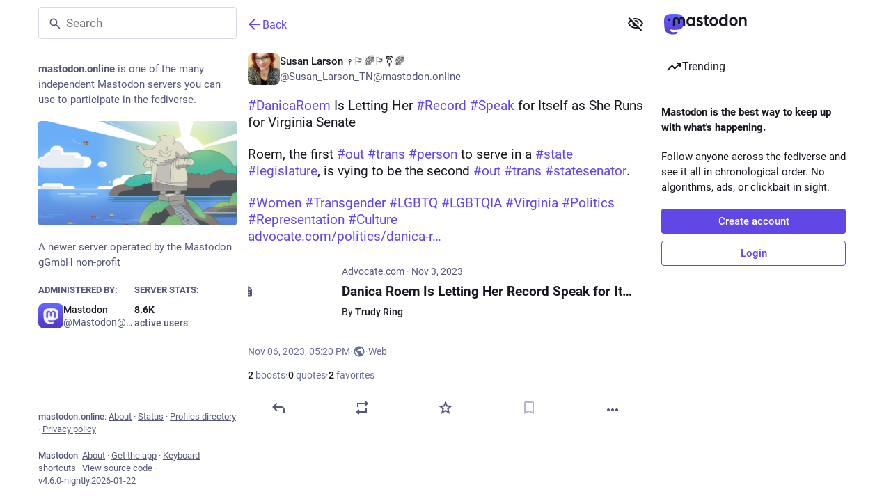

--- FILE ---
content_type: text/javascript; charset=utf-8
request_url: https://mastodon.online/packs/follow_button-WX561nAw.js
body_size: 1079
content:
import{j as c}from"./client-ncDLP5Hr.js";import{r as g,a as h,u as N,m as w}from"./index-Dq__EzSu.js";import{c as b}from"./index-BREhmZ8d.js";import{u as C,e as x,a as k,b6 as E,ah as d,aR as B,bJ as F,L}from"./poll-CaPUXAeL.js";import{U as T}from"./status_quoted-D5_7VP0E.js";const v={narrow:479,openable:759,full:1174},_=s=>{const f="(max-width: ".concat(v[s],"px)");return g.useSyncExternalStore(n=>{const l=window.matchMedia(f);return l.addEventListener("change",n),()=>{l.removeEventListener("change",n)}},()=>window.matchMedia(f).matches)};function D(s,f="full"){var l;const u="withMobileLayout(".concat((l=s.displayName)!=null?l:s.name,")"),n=t=>{const i=_(f);return c.jsx(s,{matchesBreakpoint:i,...t})};return n.displayName=u,n}const q=h({unfollow:{id:"account.unfollow",defaultMessage:"Unfollow"},unblock:{id:"account.unblock_short",defaultMessage:"Unblock"},unmute:{id:"account.unmute_short",defaultMessage:"Unmute"},follow:{id:"account.follow",defaultMessage:"Follow"},followBack:{id:"account.follow_back",defaultMessage:"Follow back"},followRequest:{id:"account.follow_request",defaultMessage:"Request to follow"},followRequestCancel:{id:"account.follow_request_cancel",defaultMessage:"Cancel request"},editProfile:{id:"account.edit_profile",defaultMessage:"Edit profile"}}),O={...q,...h({followBack:{id:"account.follow_back_short",defaultMessage:"Follow back"},followRequest:{id:"account.follow_request_short",defaultMessage:"Request"},followRequestCancel:{id:"account.follow_request_cancel_short",defaultMessage:"Cancel"},editProfile:{id:"account.edit_profile_short",defaultMessage:"Edit"}})},$=({accountId:s,compact:f,labelLength:u="auto",className:n})=>{const l=N(),t=C(),{signedIn:i}=x(),o=k(m=>s?m.accounts.get(s):void 0),e=k(m=>s?m.relationships.get(s):void 0),M=(e==null?void 0:e.following)||(e==null?void 0:e.requested);g.useEffect(()=>{s&&i&&t(E([s]))},[t,s,i]);const R=g.useCallback(()=>{i||t(d({modalType:"INTERACTION",modalProps:{accountId:s,url:o==null?void 0:o.url}})),!(!e||!s)&&s!==w&&(e.muting?t(B(s)):o&&e.following?t(d({modalType:"CONFIRM_UNFOLLOW",modalProps:{account:o}})):o&&e.requested?t(d({modalType:"CONFIRM_WITHDRAW_REQUEST",modalProps:{account:o}})):e.blocking?t(d({modalType:"CONFIRM_UNBLOCK",modalProps:{account:o}})):t(F(s)))},[t,s,e,o,i]),y=_("narrow"),r=u==="short"||u==="auto"&&y?O:q,p=o!=null&&o.locked?r.followRequest:r.follow;let a;return i?s===w?a=l.formatMessage(r.editProfile):e?e.muting?a=l.formatMessage(r.unmute):e.following?a=l.formatMessage(r.unfollow):e.blocking?a=l.formatMessage(r.unblock):e.requested?a=l.formatMessage(r.followRequestCancel):e.followed_by&&!(o!=null&&o.locked)?a=l.formatMessage(r.followBack):a=l.formatMessage(p):a=c.jsx(L,{}):a=l.formatMessage(p),s===w?c.jsx("a",{href:"/settings/profile",target:"_blank",rel:"noopener",className:b(n,"button button-secondary",{"button--compact":f}),children:a}):c.jsx(T,{onClick:R,disabled:(e==null?void 0:e.blocked_by)||!(e!=null&&e.following||e!=null&&e.requested)&&((o==null?void 0:o.suspended)||!!(o!=null&&o.moved)),secondary:M,compact:f,className:b(n,{"button--destructive":M}),children:a})};export{$ as F,_ as u,D as w};
//# sourceMappingURL=follow_button-WX561nAw.js.map


--- FILE ---
content_type: text/javascript; charset=utf-8
request_url: https://mastodon.online/packs/load_locale-B9LdLaRK.js
body_size: 3117
content:
import{_ as t}from"./client-ncDLP5Hr.js";import"./index-Dq__EzSu.js";function c(){return!1}function T(){return!0}function h(e){var r,_;try{return((_=(r=window.localStorage.getItem("experiments"))==null?void 0:r.split(","))!=null?_:[]).includes(e)}catch(o){return console.warn("Could not access localStorage to get client features",o),!1}}let n;function L(e){n=e}function f(){if(!n){if(c())throw new Error("getLocale() called before any locale has been set");return{locale:"unknown",messages:{}}}return n}function I(){return!!n}const j=new Error("request for lock canceled");var P=function(e,r,_,o){function u(i){return i instanceof _?i:new _(function(m){m(i)})}return new(_||(_=Promise))(function(i,m){function a(s){try{p(o.next(s))}catch(l){m(l)}}function v(s){try{p(o.throw(s))}catch(l){m(l)}}function p(s){s.done?i(s.value):u(s.value).then(a,v)}p((o=o.apply(e,r||[])).next())})};class O{constructor(r,_=j){this._value=r,this._cancelError=_,this._queue=[],this._weightedWaiters=[]}acquire(r=1,_=0){if(r<=0)throw new Error("invalid weight ".concat(r,": must be positive"));return new Promise((o,u)=>{const i={resolve:o,reject:u,weight:r,priority:_},m=d(this._queue,a=>_<=a.priority);m===-1&&r<=this._value?this._dispatchItem(i):this._queue.splice(m+1,0,i)})}runExclusive(r){return P(this,arguments,void 0,function*(_,o=1,u=0){const[i,m]=yield this.acquire(o,u);try{return yield _(i)}finally{m()}})}waitForUnlock(r=1,_=0){if(r<=0)throw new Error("invalid weight ".concat(r,": must be positive"));return this._couldLockImmediately(r,_)?Promise.resolve():new Promise(o=>{this._weightedWaiters[r-1]||(this._weightedWaiters[r-1]=[]),R(this._weightedWaiters[r-1],{resolve:o,priority:_})})}isLocked(){return this._value<=0}getValue(){return this._value}setValue(r){this._value=r,this._dispatchQueue()}release(r=1){if(r<=0)throw new Error("invalid weight ".concat(r,": must be positive"));this._value+=r,this._dispatchQueue()}cancel(){this._queue.forEach(r=>r.reject(this._cancelError)),this._queue=[]}_dispatchQueue(){for(this._drainUnlockWaiters();this._queue.length>0&&this._queue[0].weight<=this._value;)this._dispatchItem(this._queue.shift()),this._drainUnlockWaiters()}_dispatchItem(r){const _=this._value;this._value-=r.weight,r.resolve([_,this._newReleaser(r.weight)])}_newReleaser(r){let _=!1;return()=>{_||(_=!0,this.release(r))}}_drainUnlockWaiters(){if(this._queue.length===0)for(let r=this._value;r>0;r--){const _=this._weightedWaiters[r-1];_&&(_.forEach(o=>o.resolve()),this._weightedWaiters[r-1]=[])}else{const r=this._queue[0].priority;for(let _=this._value;_>0;_--){const o=this._weightedWaiters[_-1];if(!o)continue;const u=o.findIndex(i=>i.priority<=r);(u===-1?o:o.splice(0,u)).forEach((i=>i.resolve()))}}}_couldLockImmediately(r,_){return(this._queue.length===0||this._queue[0].priority<_)&&r<=this._value}}function R(e,r){const _=d(e,o=>r.priority<=o.priority);e.splice(_+1,0,r)}function d(e,r){for(let _=e.length-1;_>=0;_--)if(r(e[_]))return _;return-1}const A=new O(1),E=Object.assign({"./af.json":()=>t(()=>import("./intl/af-i-cAU9U8.js"),[],import.meta.url),"./an.json":()=>t(()=>import("./intl/an-CtLeu0AR.js"),[],import.meta.url),"./ar.json":()=>t(()=>import("./intl/ar-DbOAMd5a.js"),[],import.meta.url),"./ast.json":()=>t(()=>import("./intl/ast-Du5GZfDh.js"),[],import.meta.url),"./az.json":()=>t(()=>import("./intl/az-DAzppvjF.js"),[],import.meta.url),"./be.json":()=>t(()=>import("./intl/be-IIly7G82.js"),[],import.meta.url),"./bg.json":()=>t(()=>import("./intl/bg-B2yZ7dpW.js"),[],import.meta.url),"./bn.json":()=>t(()=>import("./intl/bn-DwvCa_6I.js"),[],import.meta.url),"./br.json":()=>t(()=>import("./intl/br-BSN6TCn0.js"),[],import.meta.url),"./bs.json":()=>t(()=>import("./intl/bs-D3d9b-Md.js"),[],import.meta.url),"./ca.json":()=>t(()=>import("./intl/ca-CUWPGqXG.js"),[],import.meta.url),"./ckb.json":()=>t(()=>import("./intl/ckb-DLaoRq4v.js"),[],import.meta.url),"./co.json":()=>t(()=>import("./intl/co-BjQ8A0sm.js"),[],import.meta.url),"./cs.json":()=>t(()=>import("./intl/cs-BW7k0Nut.js"),[],import.meta.url),"./cy.json":()=>t(()=>import("./intl/cy-BznBORua.js"),[],import.meta.url),"./da.json":()=>t(()=>import("./intl/da-BKHdK70N.js"),[],import.meta.url),"./de.json":()=>t(()=>import("./intl/de-CAEG5oTk.js"),[],import.meta.url),"./el.json":()=>t(()=>import("./intl/el-Dui9zLtP.js"),[],import.meta.url),"./en-GB.json":()=>t(()=>import("./intl/en-GB-BwiJpKbx.js"),[],import.meta.url),"./en.json":()=>t(()=>import("./intl/en-DSn1Odab.js"),[],import.meta.url),"./eo.json":()=>t(()=>import("./intl/eo-Sh83irm2.js"),[],import.meta.url),"./es-AR.json":()=>t(()=>import("./intl/es-AR-DcFPODiT.js"),[],import.meta.url),"./es-MX.json":()=>t(()=>import("./intl/es-MX-BjOYW9zw.js"),[],import.meta.url),"./es.json":()=>t(()=>import("./intl/es-DmHB-KcZ.js"),[],import.meta.url),"./et.json":()=>t(()=>import("./intl/et-60rd5pi4.js"),[],import.meta.url),"./eu.json":()=>t(()=>import("./intl/eu-dTnp68k2.js"),[],import.meta.url),"./fa.json":()=>t(()=>import("./intl/fa-B-HnwfhV.js"),[],import.meta.url),"./fi.json":()=>t(()=>import("./intl/fi-BZmFtXmT.js"),[],import.meta.url),"./fil.json":()=>t(()=>import("./intl/fil-CVHvdIK-.js"),[],import.meta.url),"./fo.json":()=>t(()=>import("./intl/fo-CiIYMWcL.js"),[],import.meta.url),"./fr-CA.json":()=>t(()=>import("./intl/fr-CA-BIDNXJr5.js"),[],import.meta.url),"./fr.json":()=>t(()=>import("./intl/fr-BPKaPqpF.js"),[],import.meta.url),"./fy.json":()=>t(()=>import("./intl/fy-Bokr8vDX.js"),[],import.meta.url),"./ga.json":()=>t(()=>import("./intl/ga-DYkrEmyW.js"),[],import.meta.url),"./gd.json":()=>t(()=>import("./intl/gd-CaOqjj7K.js"),[],import.meta.url),"./gl.json":()=>t(()=>import("./intl/gl-XUhCsrLv.js"),[],import.meta.url),"./he.json":()=>t(()=>import("./intl/he-DFXNp0GH.js"),[],import.meta.url),"./hi.json":()=>t(()=>import("./intl/hi-BtWJjLU2.js"),[],import.meta.url),"./hr.json":()=>t(()=>import("./intl/hr-mSsJ-3vu.js"),[],import.meta.url),"./hu.json":()=>t(()=>import("./intl/hu-LLva9o5U.js"),[],import.meta.url),"./hy.json":()=>t(()=>import("./intl/hy-B9RxK9fe.js"),[],import.meta.url),"./ia.json":()=>t(()=>import("./intl/ia-DxA9aSFm.js"),[],import.meta.url),"./id.json":()=>t(()=>import("./intl/id-DBXYVXQ9.js"),[],import.meta.url),"./ie.json":()=>t(()=>import("./intl/ie-vADKAq6h.js"),[],import.meta.url),"./ig.json":()=>t(()=>import("./intl/ig-DmpJmhQh.js"),[],import.meta.url),"./io.json":()=>t(()=>import("./intl/io-DNQ4xBZM.js"),[],import.meta.url),"./is.json":()=>t(()=>import("./intl/is-CB05PTS1.js"),[],import.meta.url),"./it.json":()=>t(()=>import("./intl/it-BsIRsp2s.js"),[],import.meta.url),"./ja.json":()=>t(()=>import("./intl/ja--6cFzhWc.js"),[],import.meta.url),"./ka.json":()=>t(()=>import("./intl/ka-Dz_LQTGl.js"),[],import.meta.url),"./kab.json":()=>t(()=>import("./intl/kab-iazRv23d.js"),[],import.meta.url),"./kk.json":()=>t(()=>import("./intl/kk-CRpTImIk.js"),[],import.meta.url),"./kn.json":()=>t(()=>import("./intl/kn-BKz9ASRl.js"),[],import.meta.url),"./ko.json":()=>t(()=>import("./intl/ko-BlSpbrQA.js"),[],import.meta.url),"./ku.json":()=>t(()=>import("./intl/ku-hjLTGddI.js"),[],import.meta.url),"./kw.json":()=>t(()=>import("./intl/kw-DtLgvGCI.js"),[],import.meta.url),"./la.json":()=>t(()=>import("./intl/la-hZVZ6aM_.js"),[],import.meta.url),"./lad.json":()=>t(()=>import("./intl/lad-D8J8Nhsg.js"),[],import.meta.url),"./lt.json":()=>t(()=>import("./intl/lt-RK58-pUT.js"),[],import.meta.url),"./lv.json":()=>t(()=>import("./intl/lv-6gIWio4y.js"),[],import.meta.url),"./mk.json":()=>t(()=>import("./intl/mk-BgRJVL4m.js"),[],import.meta.url),"./ml.json":()=>t(()=>import("./intl/ml-BGnH-Htl.js"),[],import.meta.url),"./mr.json":()=>t(()=>import("./intl/mr-D-fObK0K.js"),[],import.meta.url),"./ms.json":()=>t(()=>import("./intl/ms-DHVUzR46.js"),[],import.meta.url),"./my.json":()=>t(()=>import("./intl/my-TzmvuT3i.js"),[],import.meta.url),"./nan.json":()=>t(()=>import("./intl/nan-kvJaCM8X.js"),[],import.meta.url),"./ne.json":()=>t(()=>import("./intl/ne-cHCfgsyD.js"),[],import.meta.url),"./nl.json":()=>t(()=>import("./intl/nl-BgKvhp1N.js"),[],import.meta.url),"./nn.json":()=>t(()=>import("./intl/nn-epDWdsI1.js"),[],import.meta.url),"./no.json":()=>t(()=>import("./intl/no-CtvvBpdB.js"),[],import.meta.url),"./oc.json":()=>t(()=>import("./intl/oc-m4jkPQgZ.js"),[],import.meta.url),"./pa.json":()=>t(()=>import("./intl/pa-C0LUxYkD.js"),[],import.meta.url),"./pl.json":()=>t(()=>import("./intl/pl-DNkJ56C9.js"),[],import.meta.url),"./pt-BR.json":()=>t(()=>import("./intl/pt-BR-BTz1aoq3.js"),[],import.meta.url),"./pt-PT.json":()=>t(()=>import("./intl/pt-PT-C1RqMIVt.js"),[],import.meta.url),"./ro.json":()=>t(()=>import("./intl/ro-B01dUyp4.js"),[],import.meta.url),"./ru.json":()=>t(()=>import("./intl/ru-9kYOQ0P4.js"),[],import.meta.url),"./ry.json":()=>t(()=>import("./intl/ry-BbuD8egT.js"),[],import.meta.url),"./sa.json":()=>t(()=>import("./intl/sa-Ct8n04ui.js"),[],import.meta.url),"./sc.json":()=>t(()=>import("./intl/sc-4PwU-LT-.js"),[],import.meta.url),"./sco.json":()=>t(()=>import("./intl/sco-FF5FrFUT.js"),[],import.meta.url),"./si.json":()=>t(()=>import("./intl/si-BAy964Q8.js"),[],import.meta.url),"./sk.json":()=>t(()=>import("./intl/sk-C9LmqvMp.js"),[],import.meta.url),"./sl.json":()=>t(()=>import("./intl/sl-CWVQIDfl.js"),[],import.meta.url),"./sq.json":()=>t(()=>import("./intl/sq-Cr_ljRE0.js"),[],import.meta.url),"./sr-Latn.json":()=>t(()=>import("./intl/sr-Latn-IN3ip_y8.js"),[],import.meta.url),"./sr.json":()=>t(()=>import("./intl/sr-BdljwmvR.js"),[],import.meta.url),"./sv.json":()=>t(()=>import("./intl/sv-_f0-hxvK.js"),[],import.meta.url),"./szl.json":()=>t(()=>import("./intl/szl-DoO8znYf.js"),[],import.meta.url),"./ta.json":()=>t(()=>import("./intl/ta-DmWgtqjO.js"),[],import.meta.url),"./tai.json":()=>t(()=>import("./intl/tai-J9septfr.js"),[],import.meta.url),"./te.json":()=>t(()=>import("./intl/te-D97sDdXO.js"),[],import.meta.url),"./th.json":()=>t(()=>import("./intl/th-BF2QcSen.js"),[],import.meta.url),"./tlh.json":()=>t(()=>import("./intl/tlh-FmFgRqLi.js"),[],import.meta.url),"./tok.json":()=>t(()=>import("./intl/tok-DS-3qBxV.js"),[],import.meta.url),"./tr.json":()=>t(()=>import("./intl/tr-CQq2BAif.js"),[],import.meta.url),"./tt.json":()=>t(()=>import("./intl/tt-BPSt9x2R.js"),[],import.meta.url),"./ug.json":()=>t(()=>import("./intl/ug-BHZuFdU5.js"),[],import.meta.url),"./uk.json":()=>t(()=>import("./intl/uk-DI66lZOh.js"),[],import.meta.url),"./ur.json":()=>t(()=>import("./intl/ur-MYbeib9y.js"),[],import.meta.url),"./uz.json":()=>t(()=>import("./intl/uz-snw3RdUB.js"),[],import.meta.url),"./vi.json":()=>t(()=>import("./intl/vi-UQUmPK4a.js"),[],import.meta.url),"./zgh.json":()=>t(()=>import("./intl/zgh-BLOdYfw0.js"),[],import.meta.url),"./zh-CN.json":()=>t(()=>import("./intl/zh-CN-CyYbdce3.js"),[],import.meta.url),"./zh-HK.json":()=>t(()=>import("./intl/zh-HK-6StdpOkl.js"),[],import.meta.url),"./zh-TW.json":()=>t(()=>import("./intl/zh-TW-O1JA-3VP.js"),[],import.meta.url)});async function w(){var r;const e=((r=document.querySelector("html"))==null?void 0:r.lang)||"en";await A.runExclusive(async()=>{if(I())return;const _=Object.hasOwn(E,"./".concat(e,".json"))?E["./".concat(e,".json")]:E["./en.json"];if(!_)throw new Error("Could not load the locale JSON file");const{default:o}=await _();L({messages:o,locale:e})})}export{T as a,I as b,h as c,f as g,c as i,w as l};
//# sourceMappingURL=load_locale-B9LdLaRK.js.map


--- FILE ---
content_type: text/javascript; charset=utf-8
request_url: https://mastodon.online/packs/visualizer-DQjAiK4D.js
body_size: 166
content:
import{j as r}from"./client-ncDLP5Hr.js";import{r as d}from"./index-Dq__EzSu.js";import{b as c,c as e,d as o}from"./poll-CaPUXAeL.js";const f=({frequencyBands:t=[],poster:n})=>{var s,a,l;const i=d.useId(),p=c({to:{r:50+((s=t[0])!=null?s:0)*10},config:e.wobbly}),x=c({to:{r:50+((a=t[1])!=null?a:0)*10},config:e.wobbly}),h=c({to:{r:50+((l=t[2])!=null?l:0)*10},config:e.wobbly});return r.jsxs("svg",{className:"audio-player__visualizer",viewBox:"0 0 124 124",xmlns:"http://www.w3.org/2000/svg",children:[r.jsx(o.circle,{opacity:.5,cx:57,cy:62.5,r:p.r,fill:"var(--player-accent-color)"}),r.jsx(o.circle,{opacity:.5,cx:65,cy:57.5,r:x.r,fill:"var(--player-accent-color)"}),r.jsx(o.circle,{opacity:.5,cx:63,cy:66.5,r:h.r,fill:"var(--player-accent-color)"}),r.jsxs("g",{clipPath:"url(#".concat(i,"-clip)"),children:[r.jsx("rect",{x:14,y:14,width:96,height:96,fill:"url(#".concat(i,"-pattern)")}),r.jsx("rect",{x:14,y:14,width:96,height:96,fill:"var(--player-background-color",opacity:.45})]}),r.jsxs("defs",{children:[r.jsx("pattern",{id:"".concat(i,"-pattern"),patternContentUnits:"objectBoundingBox",width:"1",height:"1",children:r.jsx("use",{href:"#".concat(i,"-image")})}),r.jsx("clipPath",{id:"".concat(i,"-clip"),children:r.jsx("rect",{x:14,y:14,width:96,height:96,rx:48,fill:"white"})}),r.jsx("image",{id:"".concat(i,"-image"),href:n,width:1,height:1,preserveAspectRatio:"none"})]})]})};export{f as A};
//# sourceMappingURL=visualizer-DQjAiK4D.js.map
